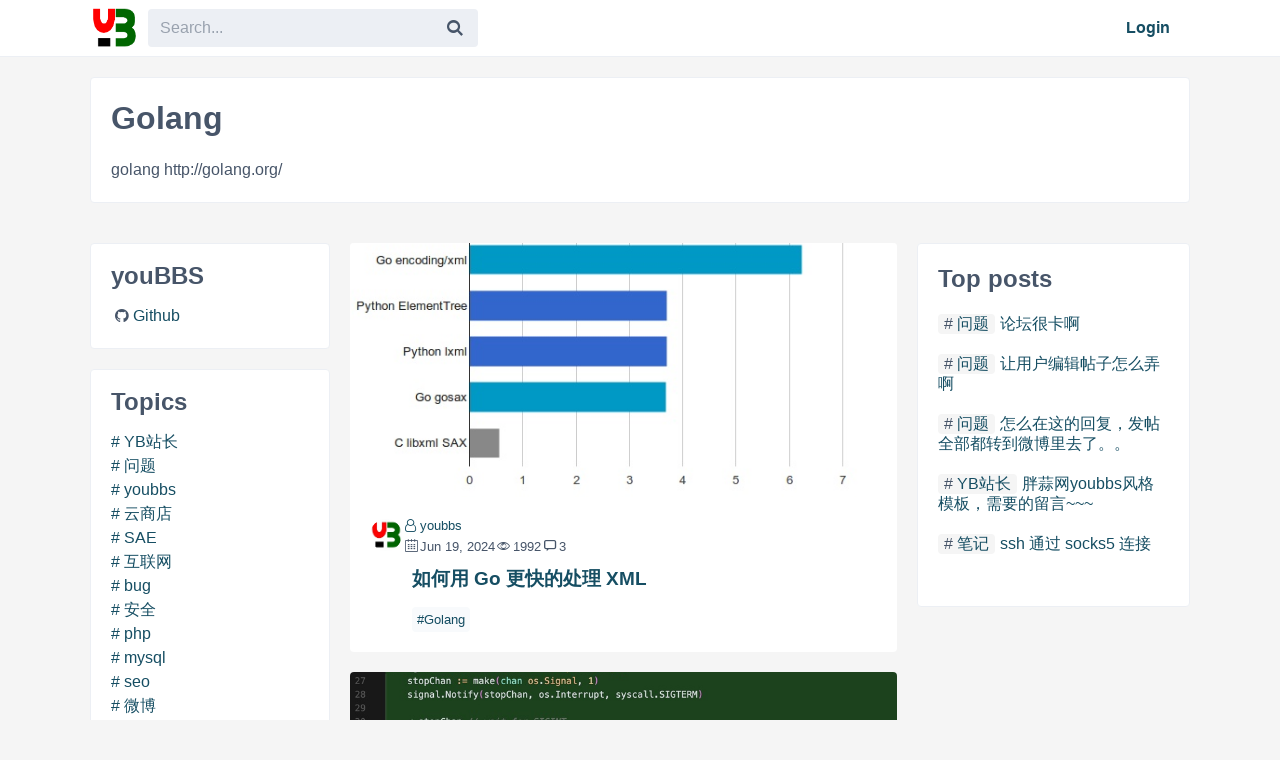

--- FILE ---
content_type: text/html; charset=utf-8
request_url: https://youbbs.org/node/golang
body_size: 8784
content:

<!doctype html>
<html lang="en">
<head>
    <meta charset="utf-8">
    <meta name="HandheldFriendly" content="True">
    <meta name="viewport" content="width=device-width, initial-scale=1.0, viewport-fit=cover">
    
<title>Category: Golang - youBBS</title>
<meta name="description" content="">
<link rel="canonical" href="">
<link href="/feed" rel="alternate" title="youBBS" type="application/atom+xml">
<meta property="og:type" content="website">
<meta property="og:url" content="">
<meta property="og:title" content="Category: Golang - youBBS">
<meta property="og:site_name" content="youBBS">
<meta name="twitter:site" content="youBBS">
<meta name="twitter:title" content="Category: Golang - youBBS">
<meta name="twitter:card" content="summary_large_image">
<meta name="apple-mobile-web-app-title" content="youBBS">
<meta name="application-name" content="youBBS">
<link rel="shortcut icon" type="image/svg+xml" href="https://youbbs.org/favicon.ico">
<link rel="apple-touch-icon" type="image/svg+xml" href="https://youbbs.org/favicon.ico">

<link rel="stylesheet" href="https://youbbs.org/static/css/youbbs-embedded.css" type="text/css">
<link rel="stylesheet" href="https://youbbs.org/static/css/light.min.css" type="text/css">
<link rel="stylesheet" href="https://youbbs.org/static/css/style.css?v3" type="text/css">




<script data-ad-client="ca-pub-9733990240278002" async src="https://pagead2.googlesyndication.com/pagead/js/adsbygoogle.js"></script>





</head>
<body>
<header>
    <nav class="main container">

<a class="logo" href="https://youbbs.org/" title="youBBS"><img src="https://youbbs.org/static/images/logo.svg" alt="youBBS"></a>
<form class="search-form" method="get" action="https://youbbs.org/search" accept-charset="UTF-8">
    <input class="search-input" type="text" name="q" placeholder="Search..." autocomplete="off" value="">
    <button class="search-btn" type="submit" aria-label="Search"><i class="fa-search"></i></button>
</form>
<ul>
    <li class="search-mobile"><a href="https://youbbs.org/search"><i class="fa-search"></i></a></li>
    
    <li><a href="https://youbbs.org/login" rel="nofollow">Login</a></li>
    
</ul>
<label class="menu-trigger"><i class="fa-menu"></i></label>

    </nav>
</header>

<div class="wrapper">

<div class="container">
    <div class="box page-desc">
        <h1>Golang</h1>
        
        <p>golang http://golang.org/</p>
        
    </div>
    <div class="layout">
        <div class="left">
            
<div class="box">
    <h2 class="head">youBBS</h2>
    <ul class="list-none">
        <li class="fa-github-circled"><a href="https://github.com/ego008/goyoubbs" rel="nofollow" target="_blank">Github</a></li>
    </ul>
</div>

<div class="box fixed-sidebar">
    <h2 class="head">Topics</h2>
    <div class="topics" style="max-height: 330px;overflow: auto;">
    
    
    <a href="https://youbbs.org/node/yb-webmaster" title="YB站长">YB站长</a>
    
    
    <a href="https://youbbs.org/node/question" title="问题">问题</a>
    
    
    <a href="https://youbbs.org/node/youbbs" title="youbbs">youbbs</a>
    
    
    <a href="https://youbbs.org/node/cloud-store" title="云商店">云商店</a>
    
    
    <a href="https://youbbs.org/node/sae" title="SAE">SAE</a>
    
    
    <a href="https://youbbs.org/node/the-internet" title="互联网">互联网</a>
    
    
    <a href="https://youbbs.org/node/bug" title="bug">bug</a>
    
    
    <a href="https://youbbs.org/node/safety" title="安全">安全</a>
    
    
    <a href="https://youbbs.org/node/php" title="php">php</a>
    
    
    <a href="https://youbbs.org/node/mysql" title="mysql">mysql</a>
    
    
    <a href="https://youbbs.org/node/seo" title="seo">seo</a>
    
    
    <a href="https://youbbs.org/node/weibo" title="微博">微博</a>
    
    
    <a href="https://youbbs.org/node/programmer" title="程序员">程序员</a>
    
    
    <a href="https://youbbs.org/node/cloud" title="云">云</a>
    
    
    <a href="https://youbbs.org/node/interesting-pictures" title="趣图">趣图</a>
    
    
    <a href="https://youbbs.org/node/template" title="模板">模板</a>
    
    
    <a href="https://youbbs.org/node/bae" title="BAE">BAE</a>
    
    
    <a href="https://youbbs.org/node/suggest" title="建议">建议</a>
    
    
    <a href="https://youbbs.org/node/gae" title="GAE">GAE</a>
    
    
    <a href="https://youbbs.org/node/ali-cloud" title="阿里云">阿里云</a>
    
    
    <a href="https://youbbs.org/node/shoot-the-cloud-again" title="又拍云">又拍云</a>
    
    
    <a href="https://youbbs.org/node/start-a-business" title="创业">创业</a>
    
    
    <a href="https://youbbs.org/node/qanda" title="问答">问答</a>
    
    
    <a href="https://youbbs.org/node/fun" title="趣事">趣事</a>
    
    
    <a href="https://youbbs.org/node/inventory" title="盘点">盘点</a>
    
    
    <a href="https://youbbs.org/node/promo-code" title="优惠码">优惠码</a>
    
    
    <a href="https://youbbs.org/node/appfog" title="AppFog">AppFog</a>
    
    
    <a href="https://youbbs.org/node/front-end" title="前端">前端</a>
    
    
    <a href="https://youbbs.org/node/secondary-development" title="二次开发">二次开发</a>
    
    
    <a href="https://youbbs.org/node/saepy-log" title="saepy log">saepy log</a>
    
    
    <a href="https://youbbs.org/node/python" title="python">python</a>
    
    
    <a href="https://youbbs.org/node/openshift" title="openshift">openshift</a>
    
    
    <a href="https://youbbs.org/node/online-payment" title="网络支付">网络支付</a>
    
    
    <a href="https://youbbs.org/node/english-station" title="英文站">英文站</a>
    
    
    <a href="https://youbbs.org/node/vps" title="VPS">VPS</a>
    
    
    <a href="https://youbbs.org/node/octopress" title="Octopress">Octopress</a>
    
    
    <a href="https://youbbs.org/node/seven-cows" title="七牛">七牛</a>
    
    
    <a href="https://youbbs.org/node/ijd8" title="ijd8">ijd8</a>
    
    
    <a href="https://youbbs.org/node/cloud-disk" title="云盘">云盘</a>
    
    
    <a href="https://youbbs.org/node/cloud-service" title="云服务">云服务</a>
    
    
    <a href="https://youbbs.org/node/nginx" title="Nginx">Nginx</a>
    
    
    <a href="https://youbbs.org/node/database" title="数据库">数据库</a>
    
    
    <a href="https://youbbs.org/node/online-tools" title="在线工具">在线工具</a>
    
    
    <a href="https://youbbs.org/node/google" title="Google">Google</a>
    
    
    <a href="https://youbbs.org/node/golang" title="Golang">Golang</a>
    
    
    <a href="https://youbbs.org/node/lua" title="lua">lua</a>
    
    
    <a href="https://youbbs.org/node/youdb" title="youdb">youdb</a>
    
    
    <a href="https://youbbs.org/node/mithril" title="mithril">mithril</a>
    
    
    <a href="https://youbbs.org/node/ssl" title="ssl">ssl</a>
    
    
    <a href="https://youbbs.org/node/xmr" title="xmr">xmr</a>
    
    
    <a href="https://youbbs.org/node/notes" title="笔记">笔记</a>
    
    
    <a href="https://youbbs.org/node/ai" title="AI">AI</a>
    
    
    <a href="https://youbbs.org/node/router" title="路由器">路由器</a>
    
    <h2>工具</h2>
    <ul class="list-none">
        <li><a href="https://youbbs.org/tools/trimhtml">清除HTML标签</a></li>
    </ul>
    </div>
</div>

        </div>
        <main class="main">
            <div class="article-list">
                
                
                <article class="box">
                    <a class="overlay" href="https://youbbs.org/topic/how-to-process-xml-faster-with-go-3449.html" title="如何用 Go 更快的处理 XML">如何用 Go 更快的处理 XML</a>
                    
                    <a class="bg" href="https://youbbs.org/topic/how-to-process-xml-faster-with-go-3449.html" title="如何用 Go 更快的处理 XML" data-origin="/static/upload/9854876367201104899.jpg">如何用 Go 更快的处理 XML</a>
                    
                    <div class="box-content">
                        <div class="meta flex">
                            <a class="avatar" href="https://youbbs.org/member/youbbs" title="youbbs"><img src="https://youbbs.org/static/avatar/5.jpg" width="32" height="32" alt="youbbs"></a>
                            <div>
                                <a class="author fa-user-o" href="https://youbbs.org/member/youbbs" title="youbbs">youbbs</a>
                                <div class="stat flex">
                                    <time datetime="2024-05-07T11:48:43Z" class="fa-calendar">Jun 19, 2024</time>
                                    <span class="fa-eye-o">1992</span>
                                    <span class="fa-comment">3</span>
                                    
                                </div>
                            </div>
                        </div>
                        <div class="info">
                            <h3><a href="https://youbbs.org/topic/how-to-process-xml-faster-with-go-3449.html" title="如何用 Go 更快的处理 XML">如何用 Go 更快的处理 XML</a></h3>
                            <div class="tags">
                                <a href="https://youbbs.org/node/golang" title="Golang">Golang</a>
                            </div>
                        </div>
                    </div>
                </article>
                
                
                <article class="box">
                    <a class="overlay" href="https://youbbs.org/topic/when-im-about-to-give-up-on-goland-it-gets-faster-again-3447.html" title="准备放弃Goland时，它又变快了">准备放弃Goland时，它又变快了</a>
                    
                    <a class="bg" href="https://youbbs.org/topic/when-im-about-to-give-up-on-goland-it-gets-faster-again-3447.html" title="准备放弃Goland时，它又变快了" data-origin="/static/upload/3307829422952890732.jpg">准备放弃Goland时，它又变快了</a>
                    
                    <div class="box-content">
                        <div class="meta flex">
                            <a class="avatar" href="https://youbbs.org/member/youbbs" title="youbbs"><img src="https://youbbs.org/static/avatar/5.jpg" width="32" height="32" alt="youbbs"></a>
                            <div>
                                <a class="author fa-user-o" href="https://youbbs.org/member/youbbs" title="youbbs">youbbs</a>
                                <div class="stat flex">
                                    <time datetime="2024-04-08T21:41:05Z" class="fa-calendar">Apr 08, 2024</time>
                                    <span class="fa-eye-o">2142</span>
                                    
                                    
                                </div>
                            </div>
                        </div>
                        <div class="info">
                            <h3><a href="https://youbbs.org/topic/when-im-about-to-give-up-on-goland-it-gets-faster-again-3447.html" title="准备放弃Goland时，它又变快了">准备放弃Goland时，它又变快了</a></h3>
                            <div class="tags">
                                <a href="https://youbbs.org/node/golang" title="Golang">Golang</a>
                            </div>
                        </div>
                    </div>
                </article>
                
                
                <article class="box">
                    <a class="overlay" href="https://youbbs.org/topic/go-1-20-released-3430.html" title="Go 1.20 发布">Go 1.20 发布</a>
                    
                    <div class="box-content">
                        <div class="meta flex">
                            <a class="avatar" href="https://youbbs.org/member/youbbs" title="youbbs"><img src="https://youbbs.org/static/avatar/5.jpg" width="32" height="32" alt="youbbs"></a>
                            <div>
                                <a class="author fa-user-o" href="https://youbbs.org/member/youbbs" title="youbbs">youbbs</a>
                                <div class="stat flex">
                                    <time datetime="2023-02-02T20:55:38Z" class="fa-calendar">Feb 02, 2023</time>
                                    <span class="fa-eye-o">2505</span>
                                    
                                    
                                </div>
                            </div>
                        </div>
                        <div class="info">
                            <h3><a href="https://youbbs.org/topic/go-1-20-released-3430.html" title="Go 1.20 发布">Go 1.20 发布</a></h3>
                            <div class="tags">
                                <a href="https://youbbs.org/node/golang" title="Golang">Golang</a>
                            </div>
                        </div>
                    </div>
                </article>
                
                
                <article class="box">
                    <a class="overlay" href="https://youbbs.org/topic/conc-more-elegant-use-of-concurrency-3421.html" title="conc: 更优雅的使用并发">conc: 更优雅的使用并发</a>
                    
                    <a class="bg" href="https://youbbs.org/topic/conc-more-elegant-use-of-concurrency-3421.html" title="conc: 更优雅的使用并发" data-origin="/static/upload/8693827929603595857.jpg">conc: 更优雅的使用并发</a>
                    
                    <div class="box-content">
                        <div class="meta flex">
                            <a class="avatar" href="https://youbbs.org/member/youbbs" title="youbbs"><img src="https://youbbs.org/static/avatar/5.jpg" width="32" height="32" alt="youbbs"></a>
                            <div>
                                <a class="author fa-user-o" href="https://youbbs.org/member/youbbs" title="youbbs">youbbs</a>
                                <div class="stat flex">
                                    <time datetime="2023-01-04T15:36:18Z" class="fa-calendar">Jan 04, 2023</time>
                                    <span class="fa-eye-o">2819</span>
                                    
                                    
                                </div>
                            </div>
                        </div>
                        <div class="info">
                            <h3><a href="https://youbbs.org/topic/conc-more-elegant-use-of-concurrency-3421.html" title="conc: 更优雅的使用并发">conc: 更优雅的使用并发</a></h3>
                            <div class="tags">
                                <a href="https://youbbs.org/node/golang" title="Golang">Golang</a>
                            </div>
                        </div>
                    </div>
                </article>
                
                
                <article class="box">
                    <a class="overlay" href="https://youbbs.org/topic/golang-disables-nagle-algorithm-by-default-3420.html" title="Golang默认禁用Nagle算法">Golang默认禁用Nagle算法</a>
                    
                    <div class="box-content">
                        <div class="meta flex">
                            <a class="avatar" href="https://youbbs.org/member/youbbs" title="youbbs"><img src="https://youbbs.org/static/avatar/5.jpg" width="32" height="32" alt="youbbs"></a>
                            <div>
                                <a class="author fa-user-o" href="https://youbbs.org/member/youbbs" title="youbbs">youbbs</a>
                                <div class="stat flex">
                                    <time datetime="2022-12-31T10:11:07Z" class="fa-calendar">Dec 31, 2022</time>
                                    <span class="fa-eye-o">2482</span>
                                    
                                    
                                </div>
                            </div>
                        </div>
                        <div class="info">
                            <h3><a href="https://youbbs.org/topic/golang-disables-nagle-algorithm-by-default-3420.html" title="Golang默认禁用Nagle算法">Golang默认禁用Nagle算法</a></h3>
                            <div class="tags">
                                <a href="https://youbbs.org/node/golang" title="Golang">Golang</a>
                            </div>
                        </div>
                    </div>
                </article>
                
                
                <article class="box">
                    <a class="overlay" href="https://youbbs.org/topic/pdfcpu-a-pdf-processor-written-in-go-language-3419.html" title="pdfcpu: GO 语言实现写的 PDF 处理器">pdfcpu: GO 语言实现写的 PDF 处理器</a>
                    
                    <a class="bg" href="https://youbbs.org/topic/pdfcpu-a-pdf-processor-written-in-go-language-3419.html" title="pdfcpu: GO 语言实现写的 PDF 处理器" data-origin="/static/upload/8659787508851746440.jpg">pdfcpu: GO 语言实现写的 PDF 处理器</a>
                    
                    <div class="box-content">
                        <div class="meta flex">
                            <a class="avatar" href="https://youbbs.org/member/youbbs" title="youbbs"><img src="https://youbbs.org/static/avatar/5.jpg" width="32" height="32" alt="youbbs"></a>
                            <div>
                                <a class="author fa-user-o" href="https://youbbs.org/member/youbbs" title="youbbs">youbbs</a>
                                <div class="stat flex">
                                    <time datetime="2022-12-24T21:34:46Z" class="fa-calendar">Dec 24, 2022</time>
                                    <span class="fa-eye-o">4073</span>
                                    
                                    
                                </div>
                            </div>
                        </div>
                        <div class="info">
                            <h3><a href="https://youbbs.org/topic/pdfcpu-a-pdf-processor-written-in-go-language-3419.html" title="pdfcpu: GO 语言实现写的 PDF 处理器">pdfcpu: GO 语言实现写的 PDF 处理器</a></h3>
                            <div class="tags">
                                <a href="https://youbbs.org/node/golang" title="Golang">Golang</a>
                            </div>
                        </div>
                    </div>
                </article>
                
                
                <article class="box">
                    <a class="overlay" href="https://youbbs.org/topic/golang-hackathon-3402.html" title="Golang 编程马拉松">Golang 编程马拉松</a>
                    
                    <a class="bg" href="https://youbbs.org/topic/golang-hackathon-3402.html" title="Golang 编程马拉松" data-origin="/static/upload/8276415161820228066.jpg">Golang 编程马拉松</a>
                    
                    <div class="box-content">
                        <div class="meta flex">
                            <a class="avatar" href="https://youbbs.org/member/youbbs" title="youbbs"><img src="https://youbbs.org/static/avatar/5.jpg" width="32" height="32" alt="youbbs"></a>
                            <div>
                                <a class="author fa-user-o" href="https://youbbs.org/member/youbbs" title="youbbs">youbbs</a>
                                <div class="stat flex">
                                    <time datetime="2022-07-09T21:04:36Z" class="fa-calendar">Jul 09, 2022</time>
                                    <span class="fa-eye-o">2237</span>
                                    
                                    <span class="fa-heart-empty">1</span>
                                </div>
                            </div>
                        </div>
                        <div class="info">
                            <h3><a href="https://youbbs.org/topic/golang-hackathon-3402.html" title="Golang 编程马拉松">Golang 编程马拉松</a></h3>
                            <div class="tags">
                                <a href="https://youbbs.org/node/golang" title="Golang">Golang</a>
                            </div>
                        </div>
                    </div>
                </article>
                
                
                <article class="box">
                    <a class="overlay" href="https://youbbs.org/topic/data-structures-and-algorithms-golang-implementation-3389.html" title="数据结构和算法（Golang实现）">数据结构和算法（Golang实现）</a>
                    
                    <div class="box-content">
                        <div class="meta flex">
                            <a class="avatar" href="https://youbbs.org/member/youbbs" title="youbbs"><img src="https://youbbs.org/static/avatar/5.jpg" width="32" height="32" alt="youbbs"></a>
                            <div>
                                <a class="author fa-user-o" href="https://youbbs.org/member/youbbs" title="youbbs">youbbs</a>
                                <div class="stat flex">
                                    <time datetime="2022-06-30T22:16:21Z" class="fa-calendar">Jun 30, 2022</time>
                                    <span class="fa-eye-o">1387</span>
                                    
                                    
                                </div>
                            </div>
                        </div>
                        <div class="info">
                            <h3><a href="https://youbbs.org/topic/data-structures-and-algorithms-golang-implementation-3389.html" title="数据结构和算法（Golang实现）">数据结构和算法（Golang实现）</a></h3>
                            <div class="tags">
                                <a href="https://youbbs.org/node/golang" title="Golang">Golang</a>
                            </div>
                        </div>
                    </div>
                </article>
                
                
                <article class="box">
                    <a class="overlay" href="https://youbbs.org/topic/douban-style-micro-community-similar-to-twitter-3383.html" title="类似 twitter 的豆瓣风格的微社区">类似 twitter 的豆瓣风格的微社区</a>
                    
                    <a class="bg" href="https://youbbs.org/topic/douban-style-micro-community-similar-to-twitter-3383.html" title="类似 twitter 的豆瓣风格的微社区" data-origin="/static/upload/11551083737310792140.jpg">类似 twitter 的豆瓣风格的微社区</a>
                    
                    <div class="box-content">
                        <div class="meta flex">
                            <a class="avatar" href="https://youbbs.org/member/youbbs" title="youbbs"><img src="https://youbbs.org/static/avatar/5.jpg" width="32" height="32" alt="youbbs"></a>
                            <div>
                                <a class="author fa-user-o" href="https://youbbs.org/member/youbbs" title="youbbs">youbbs</a>
                                <div class="stat flex">
                                    <time datetime="2022-06-04T17:15:20Z" class="fa-calendar">Jun 04, 2022</time>
                                    <span class="fa-eye-o">2203</span>
                                    
                                    <span class="fa-heart-empty">1</span>
                                </div>
                            </div>
                        </div>
                        <div class="info">
                            <h3><a href="https://youbbs.org/topic/douban-style-micro-community-similar-to-twitter-3383.html" title="类似 twitter 的豆瓣风格的微社区">类似 twitter 的豆瓣风格的微社区</a></h3>
                            <div class="tags">
                                <a href="https://youbbs.org/node/golang" title="Golang">Golang</a>
                            </div>
                        </div>
                    </div>
                </article>
                
                
                <article class="box">
                    <a class="overlay" href="https://youbbs.org/topic/high-performance-programming-in-go-language-3381.html" title="Go 语言高性能编程">Go 语言高性能编程</a>
                    
                    <a class="bg" href="https://youbbs.org/topic/high-performance-programming-in-go-language-3381.html" title="Go 语言高性能编程" data-origin="/static/upload/5974323200737665403.jpg">Go 语言高性能编程</a>
                    
                    <div class="box-content">
                        <div class="meta flex">
                            <a class="avatar" href="https://youbbs.org/member/youbbs" title="youbbs"><img src="https://youbbs.org/static/avatar/5.jpg" width="32" height="32" alt="youbbs"></a>
                            <div>
                                <a class="author fa-user-o" href="https://youbbs.org/member/youbbs" title="youbbs">youbbs</a>
                                <div class="stat flex">
                                    <time datetime="2022-05-15T21:36:34Z" class="fa-calendar">May 22, 2022</time>
                                    <span class="fa-eye-o">2345</span>
                                    <span class="fa-comment">1</span>
                                    
                                </div>
                            </div>
                        </div>
                        <div class="info">
                            <h3><a href="https://youbbs.org/topic/high-performance-programming-in-go-language-3381.html" title="Go 语言高性能编程">Go 语言高性能编程</a></h3>
                            <div class="tags">
                                <a href="https://youbbs.org/node/golang" title="Golang">Golang</a>
                            </div>
                        </div>
                    </div>
                </article>
                
                
                <article class="box">
                    <a class="overlay" href="https://youbbs.org/topic/gokart-static-analysis-tool-for-protecting-go-code-3357.html" title="GoKart：用于保护 Go 代码的静态分析工具">GoKart：用于保护 Go 代码的静态分析工具</a>
                    
                    <a class="bg" href="https://youbbs.org/topic/gokart-static-analysis-tool-for-protecting-go-code-3357.html" title="GoKart：用于保护 Go 代码的静态分析工具" data-origin="/static/upload/2599061209545841527.jpg">GoKart：用于保护 Go 代码的静态分析工具</a>
                    
                    <div class="box-content">
                        <div class="meta flex">
                            <a class="avatar" href="https://youbbs.org/member/feinong" title="feinong"><img src="https://youbbs.org/static/avatar/4777.jpg" width="32" height="32" alt="feinong"></a>
                            <div>
                                <a class="author fa-user-o" href="https://youbbs.org/member/feinong" title="feinong">feinong</a>
                                <div class="stat flex">
                                    <time datetime="2021-08-19T11:03:57Z" class="fa-calendar">Aug 19, 2021</time>
                                    <span class="fa-eye-o">4120</span>
                                    
                                    
                                </div>
                            </div>
                        </div>
                        <div class="info">
                            <h3><a href="https://youbbs.org/topic/gokart-static-analysis-tool-for-protecting-go-code-3357.html" title="GoKart：用于保护 Go 代码的静态分析工具">GoKart：用于保护 Go 代码的静态分析工具</a></h3>
                            <div class="tags">
                                <a href="https://youbbs.org/node/golang" title="Golang">Golang</a>
                            </div>
                        </div>
                    </div>
                </article>
                
                
                <article class="box">
                    <a class="overlay" href="https://youbbs.org/topic/writing-front-end-and-back-end-in-golang-3283.html" title="用Golang写前端和后端">用Golang写前端和后端</a>
                    
                    <a class="bg" href="https://youbbs.org/topic/writing-front-end-and-back-end-in-golang-3283.html" title="用Golang写前端和后端" data-origin="/static/upload/2932855153377778591.jpg">用Golang写前端和后端</a>
                    
                    <div class="box-content">
                        <div class="meta flex">
                            <a class="avatar" href="https://youbbs.org/member/youbbs" title="youbbs"><img src="https://youbbs.org/static/avatar/5.jpg" width="32" height="32" alt="youbbs"></a>
                            <div>
                                <a class="author fa-user-o" href="https://youbbs.org/member/youbbs" title="youbbs">youbbs</a>
                                <div class="stat flex">
                                    <time datetime="2021-03-25T22:51:17Z" class="fa-calendar">Jul 03, 2021</time>
                                    <span class="fa-eye-o">4871</span>
                                    <span class="fa-comment">2</span>
                                    
                                </div>
                            </div>
                        </div>
                        <div class="info">
                            <h3><a href="https://youbbs.org/topic/writing-front-end-and-back-end-in-golang-3283.html" title="用Golang写前端和后端">用Golang写前端和后端</a></h3>
                            <div class="tags">
                                <a href="https://youbbs.org/node/golang" title="Golang">Golang</a>
                            </div>
                        </div>
                    </div>
                </article>
                
                
                <article class="box">
                    <a class="overlay" href="https://youbbs.org/topic/implementation-of-four-replacement-strategies-fifo-lru-clock-and-lfu-in-go-3334.html" title="Go中四个替换策略FIFO，LRU，CLOCK和LFU的实现">Go中四个替换策略FIFO，LRU，CLOCK和LFU的实现</a>
                    
                    <a class="bg" href="https://youbbs.org/topic/implementation-of-four-replacement-strategies-fifo-lru-clock-and-lfu-in-go-3334.html" title="Go中四个替换策略FIFO，LRU，CLOCK和LFU的实现" data-origin="/static/upload/6028632230861246040.jpg">Go中四个替换策略FIFO，LRU，CLOCK和LFU的实现</a>
                    
                    <div class="box-content">
                        <div class="meta flex">
                            <a class="avatar" href="https://youbbs.org/member/ego008" title="ego008"><img src="https://youbbs.org/static/avatar/2.jpg" width="32" height="32" alt="ego008"></a>
                            <div>
                                <a class="author fa-user-o" href="https://youbbs.org/member/ego008" title="ego008">ego008</a>
                                <div class="stat flex">
                                    <time datetime="2021-05-24T21:36:39Z" class="fa-calendar">May 28, 2021</time>
                                    <span class="fa-eye-o">2995</span>
                                    <span class="fa-comment">6</span>
                                    
                                </div>
                            </div>
                        </div>
                        <div class="info">
                            <h3><a href="https://youbbs.org/topic/implementation-of-four-replacement-strategies-fifo-lru-clock-and-lfu-in-go-3334.html" title="Go中四个替换策略FIFO，LRU，CLOCK和LFU的实现">Go中四个替换策略FIFO，LRU，CLOCK和LFU的实现</a></h3>
                            <div class="tags">
                                <a href="https://youbbs.org/node/golang" title="Golang">Golang</a>
                            </div>
                        </div>
                    </div>
                </article>
                
                
                <article class="box">
                    <a class="overlay" href="https://youbbs.org/topic/several-golang-markdown-libraries-3309.html" title="几个 golang  markdown 库">几个 golang  markdown 库</a>
                    
                    <div class="box-content">
                        <div class="meta flex">
                            <a class="avatar" href="https://youbbs.org/member/ego008" title="ego008"><img src="https://youbbs.org/static/avatar/2.jpg" width="32" height="32" alt="ego008"></a>
                            <div>
                                <a class="author fa-user-o" href="https://youbbs.org/member/ego008" title="ego008">ego008</a>
                                <div class="stat flex">
                                    <time datetime="2021-04-30T00:18:28Z" class="fa-calendar">Apr 30, 2021</time>
                                    <span class="fa-eye-o">3424</span>
                                    
                                    
                                </div>
                            </div>
                        </div>
                        <div class="info">
                            <h3><a href="https://youbbs.org/topic/several-golang-markdown-libraries-3309.html" title="几个 golang  markdown 库">几个 golang  markdown 库</a></h3>
                            <div class="tags">
                                <a href="https://youbbs.org/node/golang" title="Golang">Golang</a>
                            </div>
                        </div>
                    </div>
                </article>
                
                
                <article class="box">
                    <a class="overlay" href="https://youbbs.org/topic/fasthttp-an-http-server-10-times-faster-than-the-official-net-http-1966.html" title="fasthttp：一个比官方net/http 快10 倍的http server">fasthttp：一个比官方net/http 快10 倍的http server</a>
                    
                    <div class="box-content">
                        <div class="meta flex">
                            <a class="avatar" href="https://youbbs.org/member/ego008" title="ego008"><img src="https://youbbs.org/static/avatar/2.jpg" width="32" height="32" alt="ego008"></a>
                            <div>
                                <a class="author fa-user-o" href="https://youbbs.org/member/ego008" title="ego008">ego008</a>
                                <div class="stat flex">
                                    <time datetime="2015-11-24T09:40:01Z" class="fa-calendar">Apr 27, 2021</time>
                                    <span class="fa-eye-o">13053</span>
                                    <span class="fa-comment">9</span>
                                    
                                </div>
                            </div>
                        </div>
                        <div class="info">
                            <h3><a href="https://youbbs.org/topic/fasthttp-an-http-server-10-times-faster-than-the-official-net-http-1966.html" title="fasthttp：一个比官方net/http 快10 倍的http server">fasthttp：一个比官方net/http 快10 倍的http server</a></h3>
                            <div class="tags">
                                <a href="https://youbbs.org/node/golang" title="Golang">Golang</a>
                            </div>
                        </div>
                    </div>
                </article>
                
                
                <article class="box">
                    <a class="overlay" href="https://youbbs.org/topic/golang-imitates-wechat-group-avatar-jiugongge-3288.html" title="Golang 模仿微信群头像九宫格">Golang 模仿微信群头像九宫格</a>
                    
                    <a class="bg" href="https://youbbs.org/topic/golang-imitates-wechat-group-avatar-jiugongge-3288.html" title="Golang 模仿微信群头像九宫格" data-origin="/static/upload/6503995693982898166.jpg">Golang 模仿微信群头像九宫格</a>
                    
                    <div class="box-content">
                        <div class="meta flex">
                            <a class="avatar" href="https://youbbs.org/member/youbbs" title="youbbs"><img src="https://youbbs.org/static/avatar/5.jpg" width="32" height="32" alt="youbbs"></a>
                            <div>
                                <a class="author fa-user-o" href="https://youbbs.org/member/youbbs" title="youbbs">youbbs</a>
                                <div class="stat flex">
                                    <time datetime="2021-04-01T09:08:29Z" class="fa-calendar">Apr 09, 2021</time>
                                    <span class="fa-eye-o">4674</span>
                                    <span class="fa-comment">5</span>
                                    
                                </div>
                            </div>
                        </div>
                        <div class="info">
                            <h3><a href="https://youbbs.org/topic/golang-imitates-wechat-group-avatar-jiugongge-3288.html" title="Golang 模仿微信群头像九宫格">Golang 模仿微信群头像九宫格</a></h3>
                            <div class="tags">
                                <a href="https://youbbs.org/node/golang" title="Golang">Golang</a>
                            </div>
                        </div>
                    </div>
                </article>
                
                
                <article class="box">
                    <a class="overlay" href="https://youbbs.org/topic/vald-highly-scalable-distributed-approximate-nearest-neighbor-dense-vector-search-engine-written-3289.html" title="Vald：用Go语言编写高度可扩展、分布式的近似最近邻密集向量搜索引擎">Vald：用Go语言编写高度可扩展、分布式的近似最近邻密集向量搜索引擎</a>
                    
                    <a class="bg" href="https://youbbs.org/topic/vald-highly-scalable-distributed-approximate-nearest-neighbor-dense-vector-search-engine-written-3289.html" title="Vald：用Go语言编写高度可扩展、分布式的近似最近邻密集向量搜索引擎" data-origin="/static/upload/4565632431989333903.jpg">Vald：用Go语言编写高度可扩展、分布式的近似最近邻密集向量搜索引擎</a>
                    
                    <div class="box-content">
                        <div class="meta flex">
                            <a class="avatar" href="https://youbbs.org/member/ego008" title="ego008"><img src="https://youbbs.org/static/avatar/2.jpg" width="32" height="32" alt="ego008"></a>
                            <div>
                                <a class="author fa-user-o" href="https://youbbs.org/member/ego008" title="ego008">ego008</a>
                                <div class="stat flex">
                                    <time datetime="2021-04-08T09:00:35Z" class="fa-calendar">Apr 08, 2021</time>
                                    <span class="fa-eye-o">4212</span>
                                    
                                    
                                </div>
                            </div>
                        </div>
                        <div class="info">
                            <h3><a href="https://youbbs.org/topic/vald-highly-scalable-distributed-approximate-nearest-neighbor-dense-vector-search-engine-written-3289.html" title="Vald：用Go语言编写高度可扩展、分布式的近似最近邻密集向量搜索引擎">Vald：用Go语言编写高度可扩展、分布式的近似最近邻密集向量搜索引擎</a></h3>
                            <div class="tags">
                                <a href="https://youbbs.org/node/golang" title="Golang">Golang</a>
                            </div>
                        </div>
                    </div>
                </article>
                
                
                <article class="box">
                    <a class="overlay" href="https://youbbs.org/topic/fasthttp-servefile-is-slow-in-some-scenarios-3286.html" title="fasthttp.ServeFile  在某些情景下速度很慢">fasthttp.ServeFile  在某些情景下速度很慢</a>
                    
                    <a class="bg" href="https://youbbs.org/topic/fasthttp-servefile-is-slow-in-some-scenarios-3286.html" title="fasthttp.ServeFile  在某些情景下速度很慢" data-origin="/static/upload/12320557079859585959.jpg">fasthttp.ServeFile  在某些情景下速度很慢</a>
                    
                    <div class="box-content">
                        <div class="meta flex">
                            <a class="avatar" href="https://youbbs.org/member/youbbs" title="youbbs"><img src="https://youbbs.org/static/avatar/5.jpg" width="32" height="32" alt="youbbs"></a>
                            <div>
                                <a class="author fa-user-o" href="https://youbbs.org/member/youbbs" title="youbbs">youbbs</a>
                                <div class="stat flex">
                                    <time datetime="2021-03-29T21:01:45Z" class="fa-calendar">Apr 02, 2021</time>
                                    <span class="fa-eye-o">2697</span>
                                    <span class="fa-comment">1</span>
                                    
                                </div>
                            </div>
                        </div>
                        <div class="info">
                            <h3><a href="https://youbbs.org/topic/fasthttp-servefile-is-slow-in-some-scenarios-3286.html" title="fasthttp.ServeFile  在某些情景下速度很慢">fasthttp.ServeFile  在某些情景下速度很慢</a></h3>
                            <div class="tags">
                                <a href="https://youbbs.org/node/golang" title="Golang">Golang</a>
                            </div>
                        </div>
                    </div>
                </article>
                
                
                <article class="box">
                    <a class="overlay" href="https://youbbs.org/topic/golang-fast-safe-reliable-backup-takes-minutes-complete-setup-3284.html" title="用Golang快速、安全、可靠的做系统备份，只需几分钟即可完成设置">用Golang快速、安全、可靠的做系统备份，只需几分钟即可完成设置</a>
                    
                    <a class="bg" href="https://youbbs.org/topic/golang-fast-safe-reliable-backup-takes-minutes-complete-setup-3284.html" title="用Golang快速、安全、可靠的做系统备份，只需几分钟即可完成设置" data-origin="/static/upload/2596590567285451505.jpg">用Golang快速、安全、可靠的做系统备份，只需几分钟即可完成设置</a>
                    
                    <div class="box-content">
                        <div class="meta flex">
                            <a class="avatar" href="https://youbbs.org/member/youbbs" title="youbbs"><img src="https://youbbs.org/static/avatar/5.jpg" width="32" height="32" alt="youbbs"></a>
                            <div>
                                <a class="author fa-user-o" href="https://youbbs.org/member/youbbs" title="youbbs">youbbs</a>
                                <div class="stat flex">
                                    <time datetime="2021-03-27T10:02:03Z" class="fa-calendar">Mar 27, 2021</time>
                                    <span class="fa-eye-o">3137</span>
                                    
                                    
                                </div>
                            </div>
                        </div>
                        <div class="info">
                            <h3><a href="https://youbbs.org/topic/golang-fast-safe-reliable-backup-takes-minutes-complete-setup-3284.html" title="用Golang快速、安全、可靠的做系统备份，只需几分钟即可完成设置">用Golang快速、安全、可靠的做系统备份，只需几分钟即可完成设置</a></h3>
                            <div class="tags">
                                <a href="https://youbbs.org/node/golang" title="Golang">Golang</a>
                            </div>
                        </div>
                    </div>
                </article>
                
                
                <article class="box">
                    <a class="overlay" href="https://youbbs.org/topic/golang-knitting-magician-mascot-3282.html" title="Golang 针织魔法师吉祥物">Golang 针织魔法师吉祥物</a>
                    
                    <a class="bg" href="https://youbbs.org/topic/golang-knitting-magician-mascot-3282.html" title="Golang 针织魔法师吉祥物" data-origin="/static/upload/8224104052751739980.jpg">Golang 针织魔法师吉祥物</a>
                    
                    <div class="box-content">
                        <div class="meta flex">
                            <a class="avatar" href="https://youbbs.org/member/youbbs" title="youbbs"><img src="https://youbbs.org/static/avatar/5.jpg" width="32" height="32" alt="youbbs"></a>
                            <div>
                                <a class="author fa-user-o" href="https://youbbs.org/member/youbbs" title="youbbs">youbbs</a>
                                <div class="stat flex">
                                    <time datetime="2021-03-24T23:35:47Z" class="fa-calendar">Mar 24, 2021</time>
                                    <span class="fa-eye-o">3157</span>
                                    
                                    
                                </div>
                            </div>
                        </div>
                        <div class="info">
                            <h3><a href="https://youbbs.org/topic/golang-knitting-magician-mascot-3282.html" title="Golang 针织魔法师吉祥物">Golang 针织魔法师吉祥物</a></h3>
                            <div class="tags">
                                <a href="https://youbbs.org/node/golang" title="Golang">Golang</a>
                            </div>
                        </div>
                    </div>
                </article>
                
                
                <article class="box">
                    <a class="overlay" href="https://youbbs.org/topic/simhash-deduplication-algorithm-library-implemented-by-golang-3278.html" title="Golang实现的Simhash去重算法库">Golang实现的Simhash去重算法库</a>
                    
                    <a class="bg" href="https://youbbs.org/topic/simhash-deduplication-algorithm-library-implemented-by-golang-3278.html" title="Golang实现的Simhash去重算法库" data-origin="/static/upload/341331806236760377.jpg">Golang实现的Simhash去重算法库</a>
                    
                    <div class="box-content">
                        <div class="meta flex">
                            <a class="avatar" href="https://youbbs.org/member/youbbs" title="youbbs"><img src="https://youbbs.org/static/avatar/5.jpg" width="32" height="32" alt="youbbs"></a>
                            <div>
                                <a class="author fa-user-o" href="https://youbbs.org/member/youbbs" title="youbbs">youbbs</a>
                                <div class="stat flex">
                                    <time datetime="2021-03-17T21:23:30Z" class="fa-calendar">Mar 17, 2021</time>
                                    <span class="fa-eye-o">6813</span>
                                    
                                    
                                </div>
                            </div>
                        </div>
                        <div class="info">
                            <h3><a href="https://youbbs.org/topic/simhash-deduplication-algorithm-library-implemented-by-golang-3278.html" title="Golang实现的Simhash去重算法库">Golang实现的Simhash去重算法库</a></h3>
                            <div class="tags">
                                <a href="https://youbbs.org/node/golang" title="Golang">Golang</a>
                            </div>
                        </div>
                    </div>
                </article>
                
                
                <article class="box">
                    <a class="overlay" href="https://youbbs.org/topic/go-1-16-is-officially-released-keeping-the-promise-of-go-1-compatibility-3273.html" title="Go 1.16 正式版发布，保留了Go 1兼容性的承诺">Go 1.16 正式版发布，保留了Go 1兼容性的承诺</a>
                    
                    <div class="box-content">
                        <div class="meta flex">
                            <a class="avatar" href="https://youbbs.org/member/youbbs" title="youbbs"><img src="https://youbbs.org/static/avatar/5.jpg" width="32" height="32" alt="youbbs"></a>
                            <div>
                                <a class="author fa-user-o" href="https://youbbs.org/member/youbbs" title="youbbs">youbbs</a>
                                <div class="stat flex">
                                    <time datetime="2021-02-17T13:20:41Z" class="fa-calendar">Feb 17, 2021</time>
                                    <span class="fa-eye-o">4228</span>
                                    
                                    
                                </div>
                            </div>
                        </div>
                        <div class="info">
                            <h3><a href="https://youbbs.org/topic/go-1-16-is-officially-released-keeping-the-promise-of-go-1-compatibility-3273.html" title="Go 1.16 正式版发布，保留了Go 1兼容性的承诺">Go 1.16 正式版发布，保留了Go 1兼容性的承诺</a></h3>
                            <div class="tags">
                                <a href="https://youbbs.org/node/golang" title="Golang">Golang</a>
                            </div>
                        </div>
                    </div>
                </article>
                
                
                <article class="box">
                    <a class="overlay" href="https://youbbs.org/topic/an-elegant-implementation-of-graceful-restart-of-go-applications-3271.html" title="Go 应用优雅重启的优雅实现">Go 应用优雅重启的优雅实现</a>
                    
                    <div class="box-content">
                        <div class="meta flex">
                            <a class="avatar" href="https://youbbs.org/member/youbbs" title="youbbs"><img src="https://youbbs.org/static/avatar/5.jpg" width="32" height="32" alt="youbbs"></a>
                            <div>
                                <a class="author fa-user-o" href="https://youbbs.org/member/youbbs" title="youbbs">youbbs</a>
                                <div class="stat flex">
                                    <time datetime="2021-02-05T08:52:39Z" class="fa-calendar">Feb 05, 2021</time>
                                    <span class="fa-eye-o">1812</span>
                                    
                                    
                                </div>
                            </div>
                        </div>
                        <div class="info">
                            <h3><a href="https://youbbs.org/topic/an-elegant-implementation-of-graceful-restart-of-go-applications-3271.html" title="Go 应用优雅重启的优雅实现">Go 应用优雅重启的优雅实现</a></h3>
                            <div class="tags">
                                <a href="https://youbbs.org/node/golang" title="Golang">Golang</a>
                            </div>
                        </div>
                    </div>
                </article>
                
                
                <article class="box">
                    <a class="overlay" href="https://youbbs.org/topic/golangs-chart-library-recommendation-3266.html" title="golang 的图表📈库推荐">golang 的图表📈库推荐</a>
                    
                    <div class="box-content">
                        <div class="meta flex">
                            <a class="avatar" href="https://youbbs.org/member/ego008" title="ego008"><img src="https://youbbs.org/static/avatar/2.jpg" width="32" height="32" alt="ego008"></a>
                            <div>
                                <a class="author fa-user-o" href="https://youbbs.org/member/ego008" title="ego008">ego008</a>
                                <div class="stat flex">
                                    <time datetime="2020-11-23T15:37:29Z" class="fa-calendar">Nov 24, 2020</time>
                                    <span class="fa-eye-o">3746</span>
                                    <span class="fa-comment">2</span>
                                    
                                </div>
                            </div>
                        </div>
                        <div class="info">
                            <h3><a href="https://youbbs.org/topic/golangs-chart-library-recommendation-3266.html" title="golang 的图表📈库推荐">golang 的图表📈库推荐</a></h3>
                            <div class="tags">
                                <a href="https://youbbs.org/node/golang" title="Golang">Golang</a>
                            </div>
                        </div>
                    </div>
                </article>
                
                
                <article class="box">
                    <a class="overlay" href="https://youbbs.org/topic/embed-static-files-into-go-packages-3258.html" title="把静态文件嵌入到go程序包">把静态文件嵌入到go程序包</a>
                    
                    <div class="box-content">
                        <div class="meta flex">
                            <a class="avatar" href="https://youbbs.org/member/youbbs" title="youbbs"><img src="https://youbbs.org/static/avatar/5.jpg" width="32" height="32" alt="youbbs"></a>
                            <div>
                                <a class="author fa-user-o" href="https://youbbs.org/member/youbbs" title="youbbs">youbbs</a>
                                <div class="stat flex">
                                    <time datetime="2020-05-25T13:10:24Z" class="fa-calendar">May 28, 2020</time>
                                    <span class="fa-eye-o">3724</span>
                                    <span class="fa-comment">3</span>
                                    
                                </div>
                            </div>
                        </div>
                        <div class="info">
                            <h3><a href="https://youbbs.org/topic/embed-static-files-into-go-packages-3258.html" title="把静态文件嵌入到go程序包">把静态文件嵌入到go程序包</a></h3>
                            <div class="tags">
                                <a href="https://youbbs.org/node/golang" title="Golang">Golang</a>
                            </div>
                        </div>
                    </div>
                </article>
                
                
                <article class="box">
                    <a class="overlay" href="https://youbbs.org/topic/official-release-of-caddy-2-3251.html" title="Caddy 2 正式版发布">Caddy 2 正式版发布</a>
                    
                    <a class="bg" href="https://youbbs.org/topic/official-release-of-caddy-2-3251.html" title="Caddy 2 正式版发布" data-origin="/static/upload/3d2b0b10905523a1290ff8ce73a66f2a.jpg">Caddy 2 正式版发布</a>
                    
                    <div class="box-content">
                        <div class="meta flex">
                            <a class="avatar" href="https://youbbs.org/member/youbbs" title="youbbs"><img src="https://youbbs.org/static/avatar/5.jpg" width="32" height="32" alt="youbbs"></a>
                            <div>
                                <a class="author fa-user-o" href="https://youbbs.org/member/youbbs" title="youbbs">youbbs</a>
                                <div class="stat flex">
                                    <time datetime="2020-05-05T09:27:17Z" class="fa-calendar">May 07, 2020</time>
                                    <span class="fa-eye-o">5458</span>
                                    <span class="fa-comment">1</span>
                                    
                                </div>
                            </div>
                        </div>
                        <div class="info">
                            <h3><a href="https://youbbs.org/topic/official-release-of-caddy-2-3251.html" title="Caddy 2 正式版发布">Caddy 2 正式版发布</a></h3>
                            <div class="tags">
                                <a href="https://youbbs.org/node/golang" title="Golang">Golang</a>
                            </div>
                        </div>
                    </div>
                </article>
                
                
                <article class="box">
                    <a class="overlay" href="https://youbbs.org/topic/golang-version-json-to-go-3236.html" title="Golang 版 json to go">Golang 版 json to go</a>
                    
                    <a class="bg" href="https://youbbs.org/topic/golang-version-json-to-go-3236.html" title="Golang 版 json to go" data-origin="/static/upload/168d989359e156b966e258f0bc84c9c0.jpg">Golang 版 json to go</a>
                    
                    <div class="box-content">
                        <div class="meta flex">
                            <a class="avatar" href="https://youbbs.org/member/youbbs" title="youbbs"><img src="https://youbbs.org/static/avatar/5.jpg" width="32" height="32" alt="youbbs"></a>
                            <div>
                                <a class="author fa-user-o" href="https://youbbs.org/member/youbbs" title="youbbs">youbbs</a>
                                <div class="stat flex">
                                    <time datetime="2020-03-26T09:54:04Z" class="fa-calendar">Mar 26, 2020</time>
                                    <span class="fa-eye-o">3862</span>
                                    
                                    
                                </div>
                            </div>
                        </div>
                        <div class="info">
                            <h3><a href="https://youbbs.org/topic/golang-version-json-to-go-3236.html" title="Golang 版 json to go">Golang 版 json to go</a></h3>
                            <div class="tags">
                                <a href="https://youbbs.org/node/golang" title="Golang">Golang</a>
                            </div>
                        </div>
                    </div>
                </article>
                
                
                <article class="box">
                    <a class="overlay" href="https://youbbs.org/topic/the-official-version-of-goland-2019-3-is-used-normally-3201.html" title="Goland 2019.3 正式版正常使用">Goland 2019.3 正式版正常使用</a>
                    
                    <a class="bg" href="https://youbbs.org/topic/the-official-version-of-goland-2019-3-is-used-normally-3201.html" title="Goland 2019.3 正式版正常使用" data-origin="/static/upload/c83de06784b30e3f6be187de12683095.jpg">Goland 2019.3 正式版正常使用</a>
                    
                    <div class="box-content">
                        <div class="meta flex">
                            <a class="avatar" href="https://youbbs.org/member/youbbs" title="youbbs"><img src="https://youbbs.org/static/avatar/5.jpg" width="32" height="32" alt="youbbs"></a>
                            <div>
                                <a class="author fa-user-o" href="https://youbbs.org/member/youbbs" title="youbbs">youbbs</a>
                                <div class="stat flex">
                                    <time datetime="2019-12-01T16:00:29Z" class="fa-calendar">Mar 10, 2020</time>
                                    <span class="fa-eye-o">8185</span>
                                    <span class="fa-comment">1</span>
                                    
                                </div>
                            </div>
                        </div>
                        <div class="info">
                            <h3><a href="https://youbbs.org/topic/the-official-version-of-goland-2019-3-is-used-normally-3201.html" title="Goland 2019.3 正式版正常使用">Goland 2019.3 正式版正常使用</a></h3>
                            <div class="tags">
                                <a href="https://youbbs.org/node/golang" title="Golang">Golang</a>
                            </div>
                        </div>
                    </div>
                </article>
                
                
                <article class="box">
                    <a class="overlay" href="https://youbbs.org/topic/introduction-the-zen-of-go-3219.html" title="导读：Go语言之禅">导读：Go语言之禅</a>
                    
                    <a class="bg" href="https://youbbs.org/topic/introduction-the-zen-of-go-3219.html" title="导读：Go语言之禅" data-origin="/static/upload/24c646bb58b48eaf4eba7c220aef61e0.jpg">导读：Go语言之禅</a>
                    
                    <div class="box-content">
                        <div class="meta flex">
                            <a class="avatar" href="https://youbbs.org/member/youbbs" title="youbbs"><img src="https://youbbs.org/static/avatar/5.jpg" width="32" height="32" alt="youbbs"></a>
                            <div>
                                <a class="author fa-user-o" href="https://youbbs.org/member/youbbs" title="youbbs">youbbs</a>
                                <div class="stat flex">
                                    <time datetime="2020-02-29T00:40:47Z" class="fa-calendar">Feb 29, 2020</time>
                                    <span class="fa-eye-o">3671</span>
                                    
                                    
                                </div>
                            </div>
                        </div>
                        <div class="info">
                            <h3><a href="https://youbbs.org/topic/introduction-the-zen-of-go-3219.html" title="导读：Go语言之禅">导读：Go语言之禅</a></h3>
                            <div class="tags">
                                <a href="https://youbbs.org/node/golang" title="Golang">Golang</a>
                            </div>
                        </div>
                    </div>
                </article>
                
                
                <article class="box">
                    <a class="overlay" href="https://youbbs.org/topic/go-language-brush-leetcode-collection-3218.html" title="Go语言刷LeetCode集锦">Go语言刷LeetCode集锦</a>
                    
                    <a class="bg" href="https://youbbs.org/topic/go-language-brush-leetcode-collection-3218.html" title="Go语言刷LeetCode集锦" data-origin="/static/upload/b42635ebfa3d42fad2603b739f52eb24.jpg">Go语言刷LeetCode集锦</a>
                    
                    <div class="box-content">
                        <div class="meta flex">
                            <a class="avatar" href="https://youbbs.org/member/youbbs" title="youbbs"><img src="https://youbbs.org/static/avatar/5.jpg" width="32" height="32" alt="youbbs"></a>
                            <div>
                                <a class="author fa-user-o" href="https://youbbs.org/member/youbbs" title="youbbs">youbbs</a>
                                <div class="stat flex">
                                    <time datetime="2020-02-29T00:21:23Z" class="fa-calendar">Feb 29, 2020</time>
                                    <span class="fa-eye-o">4658</span>
                                    
                                    
                                </div>
                            </div>
                        </div>
                        <div class="info">
                            <h3><a href="https://youbbs.org/topic/go-language-brush-leetcode-collection-3218.html" title="Go语言刷LeetCode集锦">Go语言刷LeetCode集锦</a></h3>
                            <div class="tags">
                                <a href="https://youbbs.org/node/golang" title="Golang">Golang</a>
                            </div>
                        </div>
                    </div>
                </article>
                
            </div>
            <ul class="paginate">
                
                
                <li><a href="?btn=next&key=3218&score=1582935683" class="next">Next Page </a></li>
                
            </ul>
        </main>
        <div class="right">
            <div class="box fixed-sidebar">
                
<h2>Top posts</h2>
<div class="posts-list">
    
    
    <article>
        <h4><span class="pos"><a href="https://youbbs.org/node/question" title="问题">问题</a></span><a href="https://youbbs.org/topic/forum-sucks-573.html" title="论坛很卡啊">论坛很卡啊</a></h4>
    </article>
    
    
    <article>
        <h4><span class="pos"><a href="https://youbbs.org/node/question" title="问题">问题</a></span><a href="https://youbbs.org/topic/how-to-let-users-edit-posts-877.html" title="让用户编辑帖子怎么弄啊">让用户编辑帖子怎么弄啊</a></h4>
    </article>
    
    
    <article>
        <h4><span class="pos"><a href="https://youbbs.org/node/question" title="问题">问题</a></span><a href="https://youbbs.org/topic/why-are-the-replies-here-all-the-posts-are-transferred-to-weibo-692.html" title="怎么在这的回复，发帖全部都转到微博里去了。。">怎么在这的回复，发帖全部都转到微博里去了。。</a></h4>
    </article>
    
    
    <article>
        <h4><span class="pos"><a href="https://youbbs.org/node/yb-webmaster" title="YB站长">YB站长</a></span><a href="https://youbbs.org/topic/fat-garlic-network-youbbs-style-template-you-need-a-message-1654.html" title="胖蒜网youbbs风格模板，需要的留言~~~">胖蒜网youbbs风格模板，需要的留言~~~</a></h4>
    </article>
    
    
    <article>
        <h4><span class="pos"><a href="https://youbbs.org/node/notes" title="笔记">笔记</a></span><a href="https://youbbs.org/topic/ssh-via-socks5-connection-3370.html" title="ssh 通过 socks5 连接">ssh 通过 socks5 连接</a></h4>
    </article>
    
    <div>
        <h5></h5>
    </div>
</div>

            </div>
        </div>
    </div>
</div>


<div class="mobile-menu">
    <div class="menu-head">youBBS<label class="menu-trigger menu-close"><i class="fa-close"></i></label></div>
    
    <a href="https://youbbs.org/login">Login</a>
    
    <strong>Topics</strong>
    <div class="menu-topics">
        
<div class="box">
    <h2 class="head">youBBS</h2>
    <ul class="list-none">
        <li class="fa-github-circled"><a href="https://github.com/ego008/goyoubbs" rel="nofollow" target="_blank">Github</a></li>
    </ul>
</div>

<div class="box fixed-sidebar">
    <h2 class="head">Topics</h2>
    <div class="topics" style="max-height: 330px;overflow: auto;">
    
    
    <a href="https://youbbs.org/node/yb-webmaster" title="YB站长">YB站长</a>
    
    
    <a href="https://youbbs.org/node/question" title="问题">问题</a>
    
    
    <a href="https://youbbs.org/node/youbbs" title="youbbs">youbbs</a>
    
    
    <a href="https://youbbs.org/node/cloud-store" title="云商店">云商店</a>
    
    
    <a href="https://youbbs.org/node/sae" title="SAE">SAE</a>
    
    
    <a href="https://youbbs.org/node/the-internet" title="互联网">互联网</a>
    
    
    <a href="https://youbbs.org/node/bug" title="bug">bug</a>
    
    
    <a href="https://youbbs.org/node/safety" title="安全">安全</a>
    
    
    <a href="https://youbbs.org/node/php" title="php">php</a>
    
    
    <a href="https://youbbs.org/node/mysql" title="mysql">mysql</a>
    
    
    <a href="https://youbbs.org/node/seo" title="seo">seo</a>
    
    
    <a href="https://youbbs.org/node/weibo" title="微博">微博</a>
    
    
    <a href="https://youbbs.org/node/programmer" title="程序员">程序员</a>
    
    
    <a href="https://youbbs.org/node/cloud" title="云">云</a>
    
    
    <a href="https://youbbs.org/node/interesting-pictures" title="趣图">趣图</a>
    
    
    <a href="https://youbbs.org/node/template" title="模板">模板</a>
    
    
    <a href="https://youbbs.org/node/bae" title="BAE">BAE</a>
    
    
    <a href="https://youbbs.org/node/suggest" title="建议">建议</a>
    
    
    <a href="https://youbbs.org/node/gae" title="GAE">GAE</a>
    
    
    <a href="https://youbbs.org/node/ali-cloud" title="阿里云">阿里云</a>
    
    
    <a href="https://youbbs.org/node/shoot-the-cloud-again" title="又拍云">又拍云</a>
    
    
    <a href="https://youbbs.org/node/start-a-business" title="创业">创业</a>
    
    
    <a href="https://youbbs.org/node/qanda" title="问答">问答</a>
    
    
    <a href="https://youbbs.org/node/fun" title="趣事">趣事</a>
    
    
    <a href="https://youbbs.org/node/inventory" title="盘点">盘点</a>
    
    
    <a href="https://youbbs.org/node/promo-code" title="优惠码">优惠码</a>
    
    
    <a href="https://youbbs.org/node/appfog" title="AppFog">AppFog</a>
    
    
    <a href="https://youbbs.org/node/front-end" title="前端">前端</a>
    
    
    <a href="https://youbbs.org/node/secondary-development" title="二次开发">二次开发</a>
    
    
    <a href="https://youbbs.org/node/saepy-log" title="saepy log">saepy log</a>
    
    
    <a href="https://youbbs.org/node/python" title="python">python</a>
    
    
    <a href="https://youbbs.org/node/openshift" title="openshift">openshift</a>
    
    
    <a href="https://youbbs.org/node/online-payment" title="网络支付">网络支付</a>
    
    
    <a href="https://youbbs.org/node/english-station" title="英文站">英文站</a>
    
    
    <a href="https://youbbs.org/node/vps" title="VPS">VPS</a>
    
    
    <a href="https://youbbs.org/node/octopress" title="Octopress">Octopress</a>
    
    
    <a href="https://youbbs.org/node/seven-cows" title="七牛">七牛</a>
    
    
    <a href="https://youbbs.org/node/ijd8" title="ijd8">ijd8</a>
    
    
    <a href="https://youbbs.org/node/cloud-disk" title="云盘">云盘</a>
    
    
    <a href="https://youbbs.org/node/cloud-service" title="云服务">云服务</a>
    
    
    <a href="https://youbbs.org/node/nginx" title="Nginx">Nginx</a>
    
    
    <a href="https://youbbs.org/node/database" title="数据库">数据库</a>
    
    
    <a href="https://youbbs.org/node/online-tools" title="在线工具">在线工具</a>
    
    
    <a href="https://youbbs.org/node/google" title="Google">Google</a>
    
    
    <a href="https://youbbs.org/node/golang" title="Golang">Golang</a>
    
    
    <a href="https://youbbs.org/node/lua" title="lua">lua</a>
    
    
    <a href="https://youbbs.org/node/youdb" title="youdb">youdb</a>
    
    
    <a href="https://youbbs.org/node/mithril" title="mithril">mithril</a>
    
    
    <a href="https://youbbs.org/node/ssl" title="ssl">ssl</a>
    
    
    <a href="https://youbbs.org/node/xmr" title="xmr">xmr</a>
    
    
    <a href="https://youbbs.org/node/notes" title="笔记">笔记</a>
    
    
    <a href="https://youbbs.org/node/ai" title="AI">AI</a>
    
    
    <a href="https://youbbs.org/node/router" title="路由器">路由器</a>
    
    <h2>工具</h2>
    <ul class="list-none">
        <li><a href="https://youbbs.org/tools/trimhtml">清除HTML标签</a></li>
    </ul>
    </div>
</div>

    </div>
</div>


<script>
window.addEventListener('load', function () {
    lazyBg('article a.bg');
});
</script>


</div>

<div class="overlay menu-trigger"></div>

<footer>
    <div class="container">
    


<div class="text-center">Copyright &copy;2022 youBBS &middot; <a href="/privacy" rel="nofollow">Privacy</a> &middot; Powered by <a href="https://github.com/ego008/goyoubbs" rel="nofollow" target="_blank">GoYouBBS</a> </div>

    </div>
</footer>
<script src="https://youbbs.org/static/js/main.js?v2"></script>
<script type="text/javascript">
if (window.top != window.self) {
window.top.location.href = window.self.location.href;
}
</script>
</body>
</html>


--- FILE ---
content_type: text/html; charset=utf-8
request_url: https://www.google.com/recaptcha/api2/aframe
body_size: 268
content:
<!DOCTYPE HTML><html><head><meta http-equiv="content-type" content="text/html; charset=UTF-8"></head><body><script nonce="fnC3Wa5pj-vuxqFJEZNC3w">/** Anti-fraud and anti-abuse applications only. See google.com/recaptcha */ try{var clients={'sodar':'https://pagead2.googlesyndication.com/pagead/sodar?'};window.addEventListener("message",function(a){try{if(a.source===window.parent){var b=JSON.parse(a.data);var c=clients[b['id']];if(c){var d=document.createElement('img');d.src=c+b['params']+'&rc='+(localStorage.getItem("rc::a")?sessionStorage.getItem("rc::b"):"");window.document.body.appendChild(d);sessionStorage.setItem("rc::e",parseInt(sessionStorage.getItem("rc::e")||0)+1);localStorage.setItem("rc::h",'1769587147608');}}}catch(b){}});window.parent.postMessage("_grecaptcha_ready", "*");}catch(b){}</script></body></html>

--- FILE ---
content_type: text/css; charset=utf-8
request_url: https://youbbs.org/static/css/style.css?v3
body_size: 5464
content:
pre code.hljs {
  display: block;
  overflow-x: auto;
  padding: 1em;
}
code.hljs {
  padding: 3px 5px;
} /*!Theme: GitHub | Description: Light theme as seen on github.com | Author: github.com | Maintainer: @Hirse | Updated: 2021-05-15 | Outdated base version: https://github.com/primer/github-syntax-light | Current colors taken from GitHub's CSS*/
.hljs {
  color: #24292e;
  background: #fff;
}
.hljs-doctag,
.hljs-keyword,
.hljs-meta .hljs-keyword,
.hljs-template-tag,
.hljs-template-variable,
.hljs-type,
.hljs-variable.language_ {
  color: #d73a49;
}
.hljs-title,
.hljs-title.class_,
.hljs-title.class_.inherited__,
.hljs-title.function_ {
  color: #6f42c1;
}
.hljs-attr,
.hljs-attribute,
.hljs-literal,
.hljs-meta,
.hljs-number,
.hljs-operator,
.hljs-selector-attr,
.hljs-selector-class,
.hljs-selector-id,
.hljs-variable {
  color: #005cc5;
}
.hljs-meta .hljs-string,
.hljs-regexp,
.hljs-string {
  color: #032f62;
}
.hljs-built_in,
.hljs-symbol {
  color: #e36209;
}
.hljs-code,
.hljs-comment,
.hljs-formula {
  color: #6a737d;
}
.hljs-name,
.hljs-quote,
.hljs-selector-pseudo,
.hljs-selector-tag {
  color: #22863a;
}
.hljs-subst {
  color: #24292e;
}
.hljs-section {
  color: #005cc5;
  font-weight: 700;
}
.hljs-bullet {
  color: #735c0f;
}
.hljs-emphasis {
  color: #24292e;
  font-style: italic;
}
.hljs-strong {
  color: #24292e;
  font-weight: 700;
}
.hljs-addition {
  color: #22863a;
  background-color: #f0fff4;
}
.hljs-deletion {
  color: #b31d28;
  background-color: #ffeef0;
}
:root {
  --b-font-main: -apple-system, BlinkMacSystemFont, "Segoe UI", Roboto,
    Oxygen-Sans, Ubuntu, Cantarell, "Helvetica Neue", sans-serif;
  --b-font-mono: Consolas, Monaco, monospace;

  --b-txt: #475569;
  --b-bg-1: #f5f5f5;
  --b-bg-2: #eceff4;
  --b-line: #eceff4;
  --b-link: #164e63;
  --b-link-hover: #0e7490;
  --b-btn-bg: #242933;
  --b-btn-txt: #fff;
  --b-focus: #0e7490;

  --layout-gap: 20px;
}
body {
  max-width: 100vw;
  margin: 0;
  padding: 0;
  min-height: 100vh;
  display: flex;
  flex-direction: column;
  overflow-y: scroll;
}
body.show-menu {
  overflow: hidden;
}
body.show-menu .mobile-menu,
body.show-menu div.overlay {
  display: flex;
}

/** Layout **/
.wrapper {
  flex: 1 auto;
}
.container {
  width: 1100px;
  margin: 0 auto;
  max-width: 100%;
}
.layout {
  display: grid;
  grid-template-columns: 240px 2fr 1fr;
  grid-gap: var(--layout-gap);
}
.layout > * {
  padding: var(--layout-gap) 0 0;
}

.layout.two-right {
  grid-template-columns: minmax(0, 2fr) 320px;
}
.layout.two-left {
  grid-template-columns: 240px 2fr;
}

.layout .fixed-sidebar {
  position: sticky;
  top: Calc(59px + var(--layout-gap));
}

/** Common **/
.text-center {
  text-align: center;
}
.flex {
  display: flex;
  gap: var(--layout-gap);
}

a:focus {
  box-shadow: none;
}
a:hover {
  color: var(--b-link-hover);
}
button {
  line-height: 1;
}
input,
select,
textarea {
  line-height: 1.5;
  background: #f8fafc;
}
.scroll,
.detail pre code {
  overflow: auto;
}
.scroll::-webkit-scrollbar-track,
.detail pre code::-webkit-scrollbar-track {
  border-radius: 10px;
  background-color: transparent;
}
.scroll::-webkit-scrollbar-thumb,
.detail pre code::-webkit-scrollbar-thumb {
  border-radius: 10px;
  background-color: #ccc;
}
.scroll::-webkit-scrollbar-corner,
.detail pre code::-webkit-scrollbar-corner {
  background-color: transparent;
  border-color: transparent;
}
.scroll::-webkit-scrollbar,
.detail pre code::-webkit-scrollbar {
  width: 10px;
  height: 10px;
  background-color: transparent;
}

.btn {
  margin: 0;
  padding: 0.5rem 0.75rem;
  max-width: 100%;
  background: var(--b-bg-2);
  border: 0;
  border-radius: 0.25rem;
  font: inherit;
  line-height: 1.125;
  color: var(--b-txt);
  -webkit-appearance: button;
  display: inline-block;
  text-align: center;
  white-space: nowrap;
  background: var(--b-btn-bg);
  color: var(--b-btn-txt);
  border: 0;
  cursor: pointer;
  transition: opacity 0.25s;
}
.btn:hover {
  opacity: 0.75;
}
a.btn:hover {
  color: var(--b-btn-txt);
  text-decoration: none;
}

.btn.danger,
button.danger {
  background: rgb(213 33 50);
}
.link-icon {
  display: flex;
}
.link-icon svg {
  margin-right: 5px;
}
.box {
  border-radius: 0.25rem;
  background: #fff;
  padding: var(--layout-gap);
  border: 1px solid var(--b-line);
  margin-bottom: var(--layout-gap);
}
.box.full {
  padding: 0;
  overflow: hidden;
}
.box .head {
  line-height: 1;
  margin-bottom: 1rem;
}
.box-content {
  padding: var(--layout-gap);
}
.box-content > *:last-child {
  margin-bottom: 0;
}

.box > * {
  margin-top: 0;
  margin-bottom: var(--layout-gap);
}
.box > *:last-child {
  margin-bottom: 0;
}
.box .header {
  margin: 0 0 20px 0;
}
.page-desc {
  margin-top: var(--layout-gap);
}
.multi-checkbox {
  background: #f6f8fa;
  border-radius: 0.25rem;
  padding: 0;
  margin-top: 5px;
  max-height: 230px;
  border: 15px solid #f6f8fa;
  border-right-width: 5px;
}
.multi-checkbox .name {margin-left: 8px}
/** Main nav **/
a.logo {
  width: 48px;
  height: 48px;
  margin-right: 10px;
  display: flex;
}
header {
  background: #fff;
  border-bottom: 1px solid var(--b-line);
  position: sticky;
  top: 0;
  z-index: 9;
}
footer {
  background: #fff;
  padding: var(--layout-gap);
}
footer p {
  margin: 20px 0 0;
  text-align: center;
}
footer ul.links {list-style: none;margin: .5em 0;padding: 0;text-align: center;}
footer ul.links li {display: inline-block;margin-right: 5px;}
nav.main {
  display: flex;
  align-items: center;
  padding: 0;
}
nav.main ul {
  list-style: none;
  padding: 0;
  flex-grow: 1;
  display: flex;
  margin: 0;
  justify-content: flex-end;
}
nav.main ul li {
  display: inline-block;
  position: relative;
}
nav.main ul li a {
  display: inline-block;
  padding: 16px 20px;

  font-weight: 600;
}

nav.main ul li a:hover {
  text-decoration: none;
  color: var(--b-link-hover);
}
nav.main ul li ul.sub {
  position: absolute;
  background: #fff;
  right: 0;
  z-index: 9;
  display: none;
  top: 50px;
  width: 200px;
  border-radius: 0.25rem;
  box-shadow: 0 0 2px 0 rgb(34 47 62 / 20%), 0 4px 8px 0 rgb(34 47 62 / 15%);
  overflow: hidden;
}
nav.main ul li ul.sub li {
  display: block;
}
nav.main ul li ul.sub li a {
  padding: 6px 15px;
  height: inherit !important;
  font-weight: 400;
  display: block;
}
nav.main ul li:hover ul.sub {
  display: flex;
  flex-direction: column;
}
nav.main ul li ul.sub li a:hover {
  background: #242933;
  color: #fff;
}
nav.main .user-menu {
  display: flex;
  justify-content: space-between;
  position: relative;
}
nav.main .user-menu i {
  width: 16px;
  cursor: pointer;
  padding: 16px 0;
  margin-right:5px;
}
nav.main ul li .user-menu a {
  padding-right: 0;
  display: block;
  padding-left: 5px;
}
nav.main .user-menu .avatar {
  width: 26px;
  height: 26px;
  border-radius: 50%;
  display: block;
}
nav.main .user-menu .avatar.none svg {
  padding: 0;
  width: 24px;
}
nav.main ul.sub li a {
  padding: 5px 10px;
}
.search-btn i {
  width: 24px;
}
.menu-trigger {
  justify-content: center;
  align-items: center;
  margin-left: 10px;
  display: none;
  margin-bottom: 0;
}
.menu-trigger i {
  width: 32px;
  font-size: 24px;
}
.menu-trigger.menu-close [class^="fa-"]:before {
  width: 32px;
  height: 32px;
}
.mobile-menu {
  width: 320px;
  position: fixed;
  top: 0;
  right: 0;
  background: #fff;
  bottom: 0;
  flex-direction: column;
  padding: var(--layout-gap);
  z-index: 10;
  display: none;
  gap: 10px;
  overflow: auto;
  padding-top: 0;
}
.mobile-menu h2 {
  margin: 0;
  font-size: 1.2rem;
}
.menu-topics {
  display: flex;
  flex-direction: column;
  padding-left: 0;
  gap: 5px;
}

div.overlay {
  position: fixed;
  top: 0;
  left: 0;
  right: 0;
  bottom: 0;
  background: rgb(0 0 0 / 68%);
  z-index: 9;
  display: none;
}

.menu-head {
  position: sticky;
  top: 0;
  font-weight: 700;
  font-size: 1.6rem;
  z-index: 11;
  background: #fff;
  padding: 10px 0;
  color: var(--b-link);
}
label.menu-close {
  position: absolute;
  right: 0;
  top: 10px;
  margin: 0;
}
nav.main ul li.search-mobile {
  display: none;
}

/** Search form **/
.search-form {
  display: flex;
  background: var(--b-bg-2);
  color: var(--b-txt);
  border-radius: 0.25rem;
  width: 330px;
  height: 38px;
  overflow: hidden;
}
.search-form:focus-within {
  box-shadow: 0 0 0 2px var(--b-focus);
}
.search-form input:focus {
  box-shadow: none;
}
.search-form > * {
  background: transparent;
  color: inherit;
  box-shadow: none;
  transition: background 0.1s;
}

.search-form button:hover,
.search-form select:hover {
  border-radius: 0;
}

/** Message **/
ul.messages {
  margin: 0;
  list-style: none;
  padding: 0;
  margin-bottom: var(--layout-gap);
}
ul.messages li {
  background: rgb(243, 242, 241);
  color: rgb(50, 49, 48);
  margin-bottom: 10px;
  padding: 5px 10px;
  border-radius: 0.25rem;
  font-size: 0.9rem;
}
ul.messages li:last-child {
  margin-bottom: 0;
}
ul.messages .success {
  background: rgb(223, 246, 221);
}
ul.messages .warn {
  background: rgb(255, 244, 206);
}
ul.messages .danger {
  background: rgb(254, 217, 204);
}
ul.messages .error {
  background: rgb(253, 231, 233);
}
/** Post compose **/
.save-actions {
  align-items: center;
  display: flex;
  flex: 0 0 auto;
  flex-wrap: wrap;
  justify-content: space-between;
}

.save-actions > label {
  line-height: 34px;
  height: 34px;
}

/** Login */
.login {
  display: grid;
  grid-template-columns: 1fr;
  grid-gap: var(--layout-gap);
}

.login h1 {
  margin: 0;
}

.login ul.socials {
  list-style: none;
  padding: 0;
}
.login ul.socials li a {
  display: block;
  text-decoration: none;
  margin-bottom: 0.5em;
}
.login ul.socials li a:hover {
  color: #fff;
}

.login ul.socials li a i {
  font-size: 1.2em;
}

/** Post detail **/
.detail .post-name {
  margin: 1rem 0;
  font-size: 2rem;
  font-weight: 800;
}
.detail img {
  margin: auto;
  display: block;
}
.detail img.featured-image {
  position: absolute;
  top: 0;
  left: 0;
  right: 0;
  bottom: 0;
  object-fit: cover;
  width: 100%;
  height: 100%;
}

.detail pre {
  background: #f6f8fa;
  overflow: hidden;
  max-width: 100%;
  position: relative;
}
.detail > *:last-child {
  margin-bottom: 0;
}
.detail pre code[data-language] {
  display: block;
  position: relative;
  background: transparent;
  padding: 0.5rem 0;
}
.detail pre[data-language]:before {
  content: attr(data-language);
  position: absolute;
  right: 0;
  top: 0;
  display: inline-block;
  border-radius: 0.25rem;
  background: var(--b-bg-2);
  padding: 3px 6px 5px;
  font-family: -apple-system, BlinkMacSystemFont, "Segoe UI", Roboto,
    Oxygen-Sans, Ubuntu, Cantarell, "Helvetica Neue", sans-serif;
  font-size: 0.9rem;
  line-height: 1.125;
  color: var(--b-txt);
}

/** Manage **/
ul.manage-features {
  list-style: none;
  margin: 0;
  padding: 0;
}

ul.manage-features li a {
  display: flex;
  text-decoration: none;
  width: 100%;
  padding: 10px 0;
}

ul.manage-features li [class^="fa-"]:before {
  font-size: 23px;
  margin-right: 10px;
  margin-left: 0;
}

/** Node list **/
.nodes-list {
  list-style: none;
  margin: 0;
  padding: 0;
}
.nodes-list li:nth-child(2n + 1) {
  background: #f5f5f5;
}

.nodes-list li {
  padding: 10px 15px;
  border-radius: 0.25rem;
  display: flex;

  gap: var(--layout-gap);
}
.nodes-list li .name {
  flex-grow: 1;
  width: Calc(100% - 168px);
}
.nodes-list li .name .date {
  font-size: 0.9rem;
}

.nodes-list li > .info {
  text-align: left;
  font-size: 0.9rem;
  min-width: 120px;
  word-break: keep-all;
  flex-grow: 1;
}
.nodes-list li > .info .author {
  overflow: hidden;
  text-overflow: ellipsis;
  display: -webkit-box;
  -webkit-line-clamp: 1;
  -webkit-box-orient: vertical;
}
.nodes-list .status {
  background: #ccc;
  font-size: 0.8rem;
  display: inline-block;
  padding: 0 5px 1px;
  border-radius: 0.25rem;
  margin: 0;
  color: rgb(50, 49, 48);
}
.nodes-list .status.error {
  background: rgb(253, 231, 233);
}
.nodes-list .status.success {
  background: rgb(223, 246, 221);
}

/** Image upload **/
input.image-input[type="file"] {
  display: none;
}
.image-upload-previewer {
  background: #f6f8fa;
  margin-top: 5px;
  background-image: url('data:image/svg+xml;charset=utf-8,<svg xmlns="http://www.w3.org/2000/svg" width="24" height="24" viewBox="0 0 24 24"><path fill="%23eceff4" d="M8.5,13.5L11,16.5L14.5,12L19,18H5M21,19V5C21,3.89 20.1,3 19,3H5A2,2 0 0,0 3,5V19A2,2 0 0,0 5,21H19A2,2 0 0,0 21,19Z" /></svg>');
  justify-content: center;
  align-items: center;
  display: flex;
  background-position: center;
  background-repeat: no-repeat;
  background-size: 40%;
  cursor: pointer;
  position: relative;
  height: 200px;
}
.image-upload-previewer img {
  object-fit: contain;
  max-width: 100%;
  max-height: 100%;
}
.image-upload-previewer img[src=""] {
  display: none;
}

/** Paginate **/
ul.paginate {
  margin: var(--layout-gap) 0;
  padding: 0;
  list-style: none;
  display: block;
  gap: 10px;
  text-align: center;
}
ul.paginate li {
  display: inline-block;
}

ul.paginate a {
  width: 132px;
  height: 32px;
  text-decoration: none;
  display: flex;
  align-items: center;
  text-align: center;
  justify-content: center;
  border-radius: 0.25rem;
  border: 2px solid var(--b-bg-2);
}

ul.paginate a:hover {
  background: var(--b-bg-2);
}
ul.paginate a.prev:before {
  content: "←\00a0";
}
ul.paginate a.next:after {
  content: "\00a0→";
}

/** Article list **/
.article-list article {
  margin-bottom: var(--layout-gap);
  position: relative;
  padding: 0;
  overflow: hidden;
  border: none;
  outline: 2px solid var(--b-bg-1);
}

.article-list article * {
  margin: 0;
}

.article-list article h3 {
  font-size: 1.2rem;
  margin-bottom: 1rem;
}

.article-list article a.overlay {
  position: absolute;
  left: 0;
  top: 0;
  right: 0;
  bottom: 0;
  opacity: 0;
  margin: 0;
  z-index: 1;
}
.article-list article:focus-within,
.article-list article:hover {
  outline: 2px solid var(--b-link-hover);
}
article .bg {
  display: block;
  width: 100%;
  height: auto;
  overflow: hidden;
  padding-bottom: 42%;
  background-size: cover;
  background-position: center center;
  text-indent: -999999999999px;
  margin-bottom: 0;
  position: relative;
  background-image:url('../images/placeholder-blank_100.jpg')
}
article a {
  position: relative;
  z-index: 2;
}
.meta {
  font-size: 0.8rem;
  line-height: 1.4;
  gap: 10px;
}
.avatar {
  display: block;
  width: 32px;
}
.avatar img {
  border-radius: 50%;
  margin-top: 2px;
}
.avatar.none {
  background-position: center;
  background-repeat: no-repeat;
  background-size: contain;
  background-image: url('data:image/svg+xml;charset=utf-8,<svg xmlns="http://www.w3.org/2000/svg" width="24" height="24" viewBox="0 0 24 24"><path fill="%23eceff4" d="M12,19.2C9.5,19.2 7.29,17.92 6,16C6.03,14 10,12.9 12,12.9C14,12.9 17.97,14 18,16C16.71,17.92 14.5,19.2 12,19.2M12,5A3,3 0 0,1 15,8A3,3 0 0,1 12,11A3,3 0 0,1 9,8A3,3 0 0,1 12,5M12,2A10,10 0 0,0 2,12A10,10 0 0,0 12,22A10,10 0 0,0 22,12C22,6.47 17.5,2 12,2Z" /></svg>');
}
.profile .avatar {
  width: 100px;
  height: 100px;
  display: block;
  margin: 0 auto 20px;
}
.author {
  font-weight: 500;
}
article a:hover {
  text-decoration: none;
}
article .info {
  margin: 0.5rem 42px 0;
}
.tags a {
  display: inline-block;
  padding: 3px 5px;
  background: #f8fafc;
  font-size: 0.8rem;
  border-radius: 0.25rem;
}
.tags a:before {
  content: "#";
}
.tags a:hover {
  background: #f1f5f9;
}
.tags {
  display: flex;
  gap: 10px;
}
.likes {cursor: pointer;}
article.detail .tags {
  margin-bottom: 20px;
}
article .actions {
  margin-top: 12px;
  text-align: right;
}
article .stat {
  gap: 10px;
}
article .stat > * {
  display: flex;
  margin: 4px 0;
  align-items: center;
  justify-content: center;
}
article h4 {
  margin: 0 0 0.5rem;
}

.posts-list > article {
  margin-bottom: var(--layout-gap);
}
.posts-list > article h4 {font-weight: normal;}
.posts-list.manage > article {
  border-bottom: 1px solid var(--b-bg-2);
  padding-bottom: var(--layout-gap);
}
.posts-list > article:last-child {
  margin-bottom: 0;
  padding-bottom: 0;
  border-bottom: none;
}
article .pos {
  display: inline-block;
  margin-right: 5px;
  background: var(--b-bg-1);
  padding: 0 6px;
  border-radius: 0.25rem;
  font-weight: normal;
}
article .pos:before {
  content: "#\00a0";
}

/** Topics **/
.list-none {list-style: none;margin: 0;padding: 0;}
.topics {
  margin: 0;
  padding: 0;
  list-style: none;
  display: flex;
  flex-direction: column;
  gap: 10px;
}

.topics a {
  display: block;
}

.menu-topics a:before, .topics a:before {
  content: "#\00a0";
}

.menu-topics li a:before, .topics li a:before {
  content: "";
}

.content p code:before {content: "`";}
.content p code:after {content: "`";}
/** Comment **/
.comments {
  margin: var(--layout-gap) 0;
}
.comments > div > div {
  width: 100%;
}
.comments > .comment > div {
  overflow: auto;
}
.comments > div .avatar {
  width: 30px;
  flex: none;
  height: 30px;
}
.comments > .comment {
  gap: 10px;
  border-bottom: 1px solid var(--b-bg-1);
  padding: 10px;
  margin-top: var(--layout-gap);
}
.comments .content {
  margin-top: 10px;
}
.comments .content > *:last-child {
  margin-bottom: 0;
}
.comments .author {
  font-weight: 700;
}
.comments .actions {
  margin-top: 10px;
  text-align: right;
}
.comments button {
  margin-top: 10px;
}

/** Profile **/
.user-attrs {
  justify-content: center;
  align-items: center;
}
.user-attrs > span {
  display: flex;
  gap: 5px;
  justify-content: center;
  align-items: center;
}
.user-attrs > span svg {
  width: 22px;
  height: 22px;
}
.bio {
  max-width: 500px;
  margin: auto;
  text-align: center;
}
.bio p {
  margin-bottom: 0;
}

/*shader*/
.shader {
  backface-visibility: hidden;
  position: relative;
  display: block;
  overflow: hidden;
}
.mask, .mask::after, .mask::before, .specular, .specular::after {
  background-color: #000;
  position: absolute;
  left: 0;
  top: 0;
  width: 100%;
  height: 100%;
  backface-visibility: hidden;
}
.specular {
  z-index: 100;
  mix-blend-mode: color-dodge;
  background-color: #000;
  background-position: top center;
  background-repeat: no-repeat;
  mix-blend-mode: color-dodge;
  background-attachment: fixed;
  background-image: linear-gradient(179deg,#000 40%,red,orange,#fff 60%,#000 80%);
}
.mask {
  mix-blend-mode: multiply;
  background-color: #fff;
  background-size: cover;
  background-image: url(/static/images/pinelake_mask.jpeg);
}

/** Editor **/
.editor-toolbar button {color: var(--b-txt)}
.mely-editor {
  position: relative;
  border: 1px solid var(--b-line);
  border-radius: 0.25rem;
  transition: all 0.2s;
  max-width: 100%;
  padding: 5px;
  background: #fff;
  margin-bottom: 20px;}
.mely-editor.focused {
  border-color: rgb(89, 164, 222);
  box-shadow: rgb(0 116 204 / 15%) 0px 0px 0px 4px;
  outline: 0;
}
.mely-editor *:focus {
  outline: none;
  box-shadow: none;
}
.mely-editor-content {
  min-height: 500px;
  padding: 0;
  border-radius: 5px;
  position: relative;
  background: #fff;
}
.CodeMirror, .CodeMirror-scroll {
  min-height: 480px;
}
.clicks {
  font-weight: normal;
  background-color: #e8eaee;
  top: -1px;
  color: #8c94aa;
  position: relative;
  margin-left: 4px;
  margin-right: 4px;
  border: none;
  padding: 3px 5px;
  vertical-align: middle;
  font-size: 10px;
  line-height: 1;
  text-align: center;
  display: inline-block;
  white-space: nowrap;
  border-radius: 10px;
}
/*font icon */
.fa-link-ext:after {
  font-family: "youbbs";
  font-style: normal;
  font-weight: normal;
  speak: never;
  display: inline-block;
  text-decoration: inherit;
  width: 1em;
  margin-right: .2em;
  text-align: center;
  opacity: .8;
  font-variant: normal;
  text-transform: none;
  line-height: 1em;
  margin-left: .4em;
  -webkit-font-smoothing: antialiased;
  -moz-osx-font-smoothing: grayscale;
}
.fa-link-ext:before {display: none}
.fa-link-ext:after { content: '\f08e'; font-size: .8em}

@media (max-width: 992px) {
  .container {
    padding: 0 20px;
  }
  .left {
    display: none;
  }
  .layout.two-left .left {
    display: block;
  }
  .layout {
    grid-template-columns: 2fr 320px;
  }
  nav.main {
    padding: 0 20px;
  }
  .menu-trigger {
    display: flex;
    margin-left: 0;
  }
  .user-attrs {
    flex-direction: column;
    gap: 10px;
  }
}

@media (max-width: 768px) {
  .layout {
    display: block;
  }
  .search-form {
    max-width: 280px;
    width: auto;
  }
  .layout.two-left .left {
    display: none;
  }
}
@media (max-width: 576px) {
  nav.main .search-form {
    display: none;
  }
  .search-form {
    margin: auto;
  }
  .user-menu {
    margin-right: 10px;
  }
  .user-menu i {
    display: none;
  }
  nav.main ul li a {
    padding: 16px 10px;
  }
  nav.main ul li.search-mobile {
    display: flex;
  }
  nav.main ul li.search-mobile a {
    display: flex;
    justify-content: center;
    align-items: center;
  }
}
